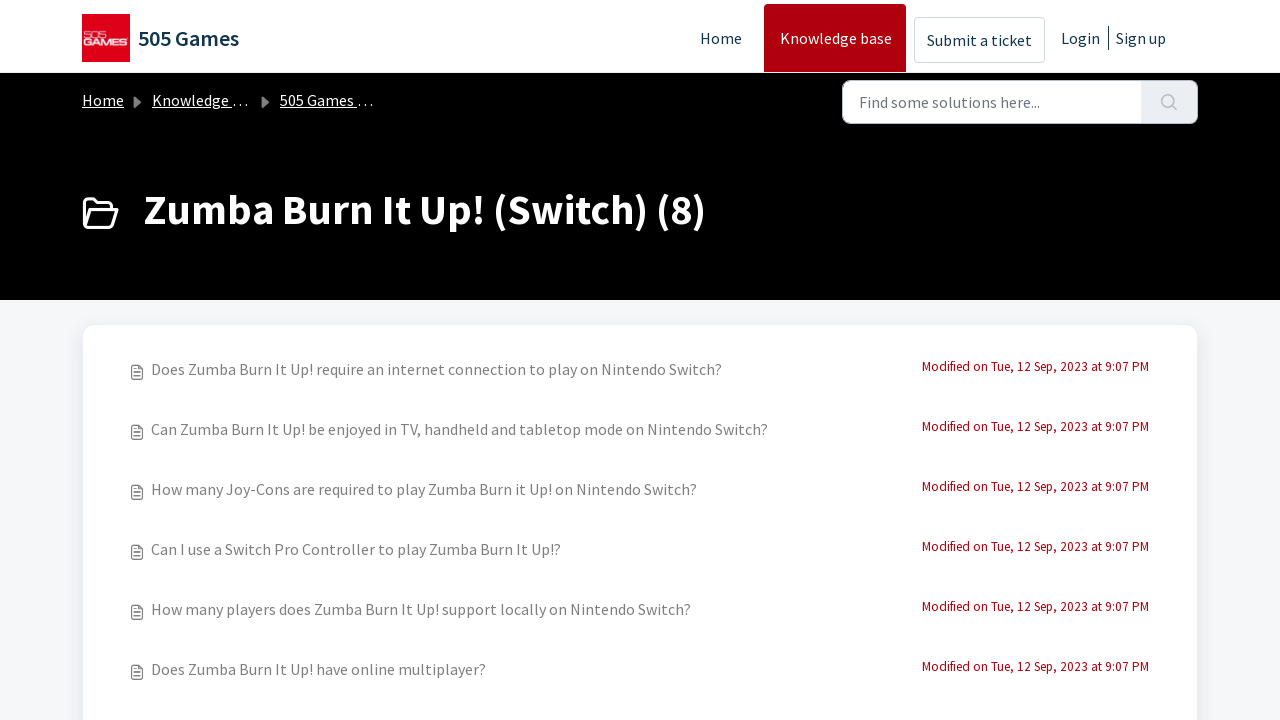

--- FILE ---
content_type: text/html; charset=utf-8
request_url: https://support.505games.com/support/solutions/folders/150000534414
body_size: 5146
content:
<!DOCTYPE html>
<html lang="en" data-date-format="non_us" dir="ltr">

<head>

  <meta name="csrf-param" content="authenticity_token" />
<meta name="csrf-token" content="ZquDNIfE8VIDGFPZKccIlc8OQQk7kofsHoMw797dzBaxq3ybZf1jAvHQBMBJscZeNYNBAIKn/MshBXodkU39wA==" />

  <link rel='shortcut icon' href='https://s3.amazonaws.com/cdn.freshdesk.com/data/helpdesk/attachments/production/150027915550/fav_icon/O5p7gtJ8wBiODRbraD8mESS3e5NMDu2N_w.PNG' />

  <!-- Title for the page -->
<title> Zumba Burn It Up! (Switch) : 505 Games </title>

<!-- Meta information -->

      <meta charset="utf-8" />
      <meta http-equiv="X-UA-Compatible" content="IE=edge,chrome=1" />
      <meta name="description" content= "" />
      <meta name="author" content= "" />
       <meta property="og:title" content="Zumba Burn It Up! (Switch)" />  <meta property="og:url" content="https://support.505games.com/support/solutions/folders/150000534414" />  <meta property="og:image" content="https://s3.amazonaws.com/cdn.freshdesk.com/data/helpdesk/attachments/production/150027915545/logo/pJFDepFV2ccjMV8jA7Kj8e3NdcwLR2GLfg.PNG?X-Amz-Algorithm=AWS4-HMAC-SHA256&amp;amp;X-Amz-Credential=AKIAS6FNSMY2XLZULJPI%2F20260115%2Fus-east-1%2Fs3%2Faws4_request&amp;amp;X-Amz-Date=20260115T101942Z&amp;amp;X-Amz-Expires=604800&amp;amp;X-Amz-SignedHeaders=host&amp;amp;X-Amz-Signature=944aa0e298f896bf6685dbb20f3260aae83d7b5ab715b7b8ad1a4afb95d3f5b4" />  <meta property="og:site_name" content="505 Games" />  <meta property="og:type" content="article" />  <meta name="twitter:title" content="Zumba Burn It Up! (Switch)" />  <meta name="twitter:url" content="https://support.505games.com/support/solutions/folders/150000534414" />  <meta name="twitter:image" content="https://s3.amazonaws.com/cdn.freshdesk.com/data/helpdesk/attachments/production/150027915545/logo/pJFDepFV2ccjMV8jA7Kj8e3NdcwLR2GLfg.PNG?X-Amz-Algorithm=AWS4-HMAC-SHA256&amp;amp;X-Amz-Credential=AKIAS6FNSMY2XLZULJPI%2F20260115%2Fus-east-1%2Fs3%2Faws4_request&amp;amp;X-Amz-Date=20260115T101942Z&amp;amp;X-Amz-Expires=604800&amp;amp;X-Amz-SignedHeaders=host&amp;amp;X-Amz-Signature=944aa0e298f896bf6685dbb20f3260aae83d7b5ab715b7b8ad1a4afb95d3f5b4" />  <meta name="twitter:card" content="summary" />  <link rel="canonical" href="https://support.505games.com/support/solutions/folders/150000534414" /> 

<!-- Responsive setting -->
<link rel="apple-touch-icon" href="https://s3.amazonaws.com/cdn.freshdesk.com/data/helpdesk/attachments/production/150027915550/fav_icon/O5p7gtJ8wBiODRbraD8mESS3e5NMDu2N_w.PNG" />
        <link rel="apple-touch-icon" sizes="72x72" href="https://s3.amazonaws.com/cdn.freshdesk.com/data/helpdesk/attachments/production/150027915550/fav_icon/O5p7gtJ8wBiODRbraD8mESS3e5NMDu2N_w.PNG" />
        <link rel="apple-touch-icon" sizes="114x114" href="https://s3.amazonaws.com/cdn.freshdesk.com/data/helpdesk/attachments/production/150027915550/fav_icon/O5p7gtJ8wBiODRbraD8mESS3e5NMDu2N_w.PNG" />
        <link rel="apple-touch-icon" sizes="144x144" href="https://s3.amazonaws.com/cdn.freshdesk.com/data/helpdesk/attachments/production/150027915550/fav_icon/O5p7gtJ8wBiODRbraD8mESS3e5NMDu2N_w.PNG" />
        <meta name="viewport" content="width=device-width, initial-scale=1.0, maximum-scale=5.0, user-scalable=yes" /> 

  <link rel="icon" href="https://s3.amazonaws.com/cdn.freshdesk.com/data/helpdesk/attachments/production/150027915550/fav_icon/O5p7gtJ8wBiODRbraD8mESS3e5NMDu2N_w.PNG" />

  <link rel="stylesheet" href="/assets/cdn/portal/styles/theme.css?FD003" nonce="nrx1EnRz5qyOahOhTOb1aA=="/>

  <style type="text/css" nonce="nrx1EnRz5qyOahOhTOb1aA=="> /* theme */ .portal--light {
              --fw-body-bg: #F5F7F9;
              --fw-header-bg: #ffffff;
              --fw-header-text-color: #12344D;
              --fw-helpcenter-bg: #000000;
              --fw-helpcenter-text-color: #ffffff;
              --fw-footer-bg: #b0000d;
              --fw-footer-text-color: #FFFFFF;
              --fw-tab-active-color: #b0000d;
              --fw-tab-active-text-color: #FFFFFF;
              --fw-tab-hover-color: #FFFFFF;
              --fw-tab-hover-text-color: #12344D;
              --fw-btn-background: #FFFFFF;
              --fw-btn-text-color: #12344D;
              --fw-btn-primary-background: #b0000d;
              --fw-btn-primary-text-color: #FFFFFF;
              --fw-baseFont: Source Sans Pro;
              --fw-textColor: #b0000d;
              --fw-headingsFont: Source Sans Pro;
              --fw-linkColor: #7f7f7f;
              --fw-linkColorHover: #021519;
              --fw-inputFocusRingColor: #ebeff3;
              --fw-formInputFocusColor: #ebeff3;
              --fw-card-bg: #FFFFFF;
              --fw-card-fg: #b0000d;
              --fw-card-border-color: #EBEFF3;
              --fw-nonResponsive: #F5F7F9;
              --bs-body-font-family: Source Sans Pro;
    } </style>

  <link href='https://fonts.googleapis.com/css?family=Source+Sans+Pro:regular,italic,600,700,700italic' rel='stylesheet' type='text/css' nonce='nrx1EnRz5qyOahOhTOb1aA=='>

  <script type="text/javascript" nonce="nrx1EnRz5qyOahOhTOb1aA==">
    window.cspNonce = "nrx1EnRz5qyOahOhTOb1aA==";
  </script>

  <script src="/assets/cdn/portal/scripts/nonce.js" nonce="nrx1EnRz5qyOahOhTOb1aA=="></script>

  <script src="/assets/cdn/portal/vendor.js" nonce="nrx1EnRz5qyOahOhTOb1aA=="></script>

  <script src="/assets/cdn/portal/scripts/head.js" nonce="nrx1EnRz5qyOahOhTOb1aA=="></script>

  <script type="text/javascript" nonce="nrx1EnRz5qyOahOhTOb1aA==">
      window.store = {};
window.store = {
  assetPath: "/assets/cdn/portal/",
  defaultLocale: "en",
  currentLocale: "en",
  currentPageName: "article_list",
  portal: {"id":150000090097,"name":"505 Games","product_id":null},
  portalAccess: {"hasSolutions":true,"hasForums":false,"hasTickets":false,"accessCount":1},
  account: {"id":2833697,"name":"505 Games","time_zone":"London","companies":[]},
  vault_service: {"url":"https://vault-service.freshworks.com/data","max_try":2,"product_name":"fd"},
  blockedExtensions: "",
  allowedExtensions: "",
  search: {"all":"/support/search","solutions":"/support/search/solutions","topics":"/support/search/topics","tickets":"/support/search/tickets"},
  portalLaunchParty: {
    enableStrictSearch: false,
    ticketFragmentsEnabled: false,
    homepageNavAccessibilityEnabled: false,
    channelIdentifierFieldsEnabled: false,
  },





    marketplace: {"token":"eyJ0eXAiOiJKV1QiLCJhbGciOiJIUzI1NiJ9.[base64].-S4jeiyHPEiIFqrLK-lAsGQ48Ua-0lnSMjaMi-375Os","data_pipe_key":"634cd594466a52fa53c54b5b34779134","region":"us","org_domain":"exampledotcom-594940148953416849.myfreshworks.com"},

  pod: "us-east-1",
  region: "US",
};
  </script>


</head>

<body class="portal portal--light  ">
  
  <header class="container-fluid px-0 fw-nav-wrapper fixed-top">
  <section class="bg-light container-fluid">
    <div class="container">
      <a  id="" href="#fw-main-content" class="visually-hidden visually-hidden-focusable p-8 my-12 btn btn-outline-primary"

>Skip to main content</a>
    </div>
  </section>

  
    <section class="container">
      <nav class="navbar navbar-expand-xl navbar-light px-0 py-8 pt-xl-4 pb-xl-0">
        

    <a class="navbar-brand d-flex align-items-center" href="/support/home">
      <img data-src="https://s3.amazonaws.com/cdn.freshdesk.com/data/helpdesk/attachments/production/150027915545/logo/pJFDepFV2ccjMV8jA7Kj8e3NdcwLR2GLfg.PNG" loading="lazy" alt="Freshworks Logo" class="lazyload d-inline-block align-top me-4 fw-brand-logo" />
      <div class="fs-22 semi-bold fw-brand-name ms-4" title="505 Games">505 Games</div>
   </a>


        <button class="navbar-toggler collapsed" type="button" data-bs-toggle="collapse" data-bs-target="#navbarContent" aria-controls="navbarContent" aria-expanded="false" aria-label="Toggle navigation" id="navbarContentToggler">
  <span class="icon-bar"></span>
  <span class="icon-bar"></span>
  <span class="icon-bar"></span>
</button>

        <div class="collapse navbar-collapse" id="navbarContent">
          <ul class="navbar-nav ms-auto mt-64 mt-xl-0">
            
              <li class="nav-item ">
                <a href="/support/home" class="nav-link">
                  <span class="d-md-none icon-home"></span> Home
                </a>
              </li>
            
              <li class="nav-item active">
                <a href="/support/solutions" class="nav-link">
                  <span class="d-md-none icon-solutions"></span> Knowledge base
                </a>
              </li>
            
            <li class="nav-item no-hover">
             <a  id="" href="/support/tickets/new" class="btn fw-secondary-button"

>Submit a ticket</a>
            </li>
          </ul>
          <ul class="navbar-nav flex-row align-items-center ps-8 fw-nav-dropdown-wrapper">
            

    <li class="nav-item no-hover fw-login">
      <a  id="" href="/support/login" class="nav-link pe-8"

>Login</a>
    </li>
    
      <li class="nav-item no-hover fw-signup">
        <a  id="" href="/support/signup" class="nav-link fw-border-start ps-8"

>Sign up</a>
      </li>
    


            <li class="nav-item dropdown no-hover ms-auto">
             
            </li>
          </ul>
        </div>
      </nav>
    </section>
    <div class="nav-overlay d-none"></div>
  
</header>



<main class="fw-main-wrapper" id="fw-main-content">
    <section class="fw-sticky fw-searchbar-wrapper">
    <div class="container">
      <div class="row align-items-center py-8">
       <div class="col-md-6">
         <nav aria-label="breadcrumb">
    <ol class="breadcrumb">
        
          
            
              <li class="breadcrumb-item"><a href="/support/home">Home</a></li>
            
          
            
              <li class="breadcrumb-item"><a href="/support/solutions">Knowledge base</a></li>
            
          
            
              <li class="breadcrumb-item"><a href="/support/solutions/150000213900">505 Games Classics</a></li>
            
          
            
              <li class="breadcrumb-item breadcrumb-active-item d-lg-none" aria-current="page">Zumba Burn It Up! (Switch)</li>
            
          
        
    </ol>
</nav>

        </div>
        <div class="col-md-4 ms-auto">
          
<form action="/support/search/solutions" id="fw-search-form" data-current-tab="solutions">
  <div class="form-group fw-search  my-0">
    <div class="input-group">
      <input type="text" class="form-control" id="searchInput" name="term" value="" placeholder="Find some solutions here..." autocomplete="off" aria-label="Find some solutions here...">
      <button class="btn px-20 input-group-text" id="btnSearch" type="submit" aria-label="Search"><span class="icon-search"></span></button>
    </div>

    <div class="visually-hidden">
      <span id="srSearchUpdateMessage" aria-live="polite"></span>
    </div>

    <div class="fw-autocomplete-wrapper box-shadow bg-light br-8 p-16 d-none">
      <div class="fw-autocomplete-header " role="tablist">
        <button class="fw-search-tab " data-tab="all" role="tab" aria-selected="false">
          All
        </button>
        
          <button class="fw-search-tab fw-active-search-tab" data-tab="solutions" role="tab" aria-selected="true">
            Articles
          </button>
        
        
        
      </div>

      <div class="fw-loading my-80 d-none"></div>

      <div class="fw-autocomplete-focus">

        <div class="fw-recent-search">
          <div class="fw-recent-title d-none row align-items-center">
            <div class="col-8 fs-20 semi-bold"><span class="icon-recent me-8"></span>Recent Searches</div>
            <div class="col-4 px-0 text-end"><button class="btn btn-link fw-clear-all">Clear all</button></div>
          </div>
          <p class="ps-32 fw-no-recent-searches mb-16 d-none">No recent searches</p>
          <ul class="fw-no-bullet fw-recent-searches mb-16 d-none"></ul>
        </div>

        <div class="fw-popular-articles-search">
          <p class="fs-20 semi-bold fw-popular-title d-none"><span class="icon-article me-8"></span> Popular Articles</p>
          <ul class="fw-no-bullet fw-popular-topics d-none"></ul>
        </div>

        <div class="fw-solutions-search-results fw-results d-none">
          <hr class="mt-24" />
          <div class="fw-solutions-search-results-title row align-items-center">
            <div class="col-8 fs-20 semi-bold"><span class="icon-article me-8"></span>Articles</div>
            <div class="col-4 px-0 text-end"><a class="btn btn-link fw-view-all fw-solutions-view-all" href="/support/search/solutions">View all</a></div>
          </div>
          <ul class="fw-no-bullet fw-search-results fw-solutions-search-results-container"></ul>
        </div>

        <div class="fw-topics-search-results fw-results d-none">
          <hr class="mt-24" />
          <div class="fw-topics-search-results-title row align-items-center">
            <div class="col-8 fs-20 semi-bold"><span class="icon-topic me-8"></span>Topics</div>
            <div class="col-4 px-0 text-end"><a class="btn btn-link fw-view-all fw-topics-view-all" href="/support/search/topics">View all</a></div>
          </div>
          <ul class="fw-no-bullet fw-search-results fw-topics-search-results-container"></ul>
        </div>

        <div class="fw-tickets-search-results fw-results d-none">
          <hr class="mt-24" />
          <div class="fw-tickets-search-results-title row align-items-center">
            <div class="col-8 fs-20 semi-bold"><span class="icon-ticket me-8"></span>Tickets</div>
            <div class="col-4 px-0 text-end"><a class="btn btn-link fw-view-all fw-tickets-view-all" href="/support/search/tickets">View all</a></div>
          </div>
          <ul class="fw-no-bullet fw-search-results fw-tickets-search-results-container"></ul>
        </div>
      </div>

      <div class="fw-autocomplete-noresults d-none text-center py-40">
        <img src="/assets/cdn/portal/images/no-results.png" class="img-fluid fw-no-results-img" alt="no results" />
        <p class="mt-24 text-secondary">Sorry! nothing found for <br /> <span id="input_term"></span></p>
      </div>
    </div>
  </div>
</form>

        </div>
      </div>
    </div>
  </section>
  <section class="container-fluid px-0 fw-page-title-wrapper">
    <div class="container">
      <div class="py-24 py-lg-60 mx-0 fw-search-meta-info g-0">
        
          <div class="fw-icon-holder pe-8">
            <span class="icon-folder"></span>
          </div>
        
        <div class="text-start">
          <h1 class="fw-page-title">Zumba Burn It Up! (Switch) (8)</h1>
          <p></p>
        </div>
      </div>
    </div>
  </section>

  <section class="container-fluid px-0 py-24">
    <div class="container">
       <div class="alert alert-with-close notice hide" id="noticeajax"></div> 
        
          <section class="row fw-category-wrapper box-shadow br-12 mx-0 g-0 bg-light">
            <ul class="fw-no-bullet fw-articles fw-section-content">
              
                <li>
                  <a href="/support/solutions/articles/150000147263-does-zumba-burn-it-up-require-an-internet-connection-to-play-on-nintendo-switch-" class="row mx-0 g-0">
                    <div class="col-md-8 d-flex">
                      <div class="pe-8 pt-4"><span class="icon-article"></span></div>
                      <div class="line-clamp-2">Does Zumba Burn It Up! require an internet connection to play on Nintendo Switch?</div>
                    </div>
                    <div class="col-md-4 fw-modified fw-meta-info small">
                      

   Modified on Tue, 12 Sep, 2023 at  9:07 PM 



                    </div>
                  </a>
                </li>
              
                <li>
                  <a href="/support/solutions/articles/150000147265-can-zumba-burn-it-up-be-enjoyed-in-tv-handheld-and-tabletop-mode-on-nintendo-switch-" class="row mx-0 g-0">
                    <div class="col-md-8 d-flex">
                      <div class="pe-8 pt-4"><span class="icon-article"></span></div>
                      <div class="line-clamp-2">Can Zumba Burn It Up! be enjoyed in TV, handheld and tabletop mode on Nintendo Switch?</div>
                    </div>
                    <div class="col-md-4 fw-modified fw-meta-info small">
                      

   Modified on Tue, 12 Sep, 2023 at  9:07 PM 



                    </div>
                  </a>
                </li>
              
                <li>
                  <a href="/support/solutions/articles/150000147266-how-many-joy-cons-are-required-to-play-zumba-burn-it-up-on-nintendo-switch-" class="row mx-0 g-0">
                    <div class="col-md-8 d-flex">
                      <div class="pe-8 pt-4"><span class="icon-article"></span></div>
                      <div class="line-clamp-2">How many Joy-Cons are required to play Zumba Burn it Up! on Nintendo Switch?</div>
                    </div>
                    <div class="col-md-4 fw-modified fw-meta-info small">
                      

   Modified on Tue, 12 Sep, 2023 at  9:07 PM 



                    </div>
                  </a>
                </li>
              
                <li>
                  <a href="/support/solutions/articles/150000147267-can-i-use-a-switch-pro-controller-to-play-zumba-burn-it-up-" class="row mx-0 g-0">
                    <div class="col-md-8 d-flex">
                      <div class="pe-8 pt-4"><span class="icon-article"></span></div>
                      <div class="line-clamp-2">Can I use a Switch Pro Controller to play Zumba Burn It Up!?</div>
                    </div>
                    <div class="col-md-4 fw-modified fw-meta-info small">
                      

   Modified on Tue, 12 Sep, 2023 at  9:07 PM 



                    </div>
                  </a>
                </li>
              
                <li>
                  <a href="/support/solutions/articles/150000147271-how-many-players-does-zumba-burn-it-up-support-locally-on-nintendo-switch-" class="row mx-0 g-0">
                    <div class="col-md-8 d-flex">
                      <div class="pe-8 pt-4"><span class="icon-article"></span></div>
                      <div class="line-clamp-2">How many players does Zumba Burn It Up! support locally on Nintendo Switch?</div>
                    </div>
                    <div class="col-md-4 fw-modified fw-meta-info small">
                      

   Modified on Tue, 12 Sep, 2023 at  9:07 PM 



                    </div>
                  </a>
                </li>
              
                <li>
                  <a href="/support/solutions/articles/150000147272-does-zumba-burn-it-up-have-online-multiplayer-" class="row mx-0 g-0">
                    <div class="col-md-8 d-flex">
                      <div class="pe-8 pt-4"><span class="icon-article"></span></div>
                      <div class="line-clamp-2">Does Zumba Burn It Up! have online multiplayer?</div>
                    </div>
                    <div class="col-md-4 fw-modified fw-meta-info small">
                      

   Modified on Tue, 12 Sep, 2023 at  9:07 PM 



                    </div>
                  </a>
                </li>
              
                <li>
                  <a href="/support/solutions/articles/150000147273-which-languages-does-the-nintendo-switch-edition-of-zumba-burn-it-up-support-" class="row mx-0 g-0">
                    <div class="col-md-8 d-flex">
                      <div class="pe-8 pt-4"><span class="icon-article"></span></div>
                      <div class="line-clamp-2">Which languages does the Nintendo Switch edition of Zumba Burn It Up! support?</div>
                    </div>
                    <div class="col-md-4 fw-modified fw-meta-info small">
                      

   Modified on Tue, 12 Sep, 2023 at  9:07 PM 



                    </div>
                  </a>
                </li>
              
                <li>
                  <a href="/support/solutions/articles/150000147274-my-joy-con-doesn-t-work-after-changing-my-avatar-and-or-badge-in-the-fitness-tracker-" class="row mx-0 g-0">
                    <div class="col-md-8 d-flex">
                      <div class="pe-8 pt-4"><span class="icon-article"></span></div>
                      <div class="line-clamp-2">My Joy-Con doesn't work after changing my avatar and/or badge in the Fitness Tracker.</div>
                    </div>
                    <div class="col-md-4 fw-modified fw-meta-info small">
                      

   Modified on Tue, 12 Sep, 2023 at  9:07 PM 



                    </div>
                  </a>
                </li>
              
            </ul>
          </section>
          <section class="fw-pagination-wrapper">
  
</section>
        
    </div>
  </section>

</main>


 <footer class="container-fluid px-0">
   <section class="fw-contact-info">
     <p class="fw-contacts">
       
     </p>
   </section>
   <section class="fw-credit">
     <nav class="fw-laws">
        
        
        
        
     </nav>
   </section>
 </footer>


  

  <div class="modal-backdrop fade d-none" id="overlay"></div>

  <script src="/assets/cdn/portal/scripts/bottom.js" nonce="nrx1EnRz5qyOahOhTOb1aA=="></script>

  <script src="/assets/cdn/portal/scripts/locales/en.js" nonce="nrx1EnRz5qyOahOhTOb1aA=="></script>


    <script src="/assets/cdn/portal/scripts/marketplace.js" nonce="nrx1EnRz5qyOahOhTOb1aA==" async></script>


  <script src="/assets/cdn/portal/scripts/integrations.js"  nonce="nrx1EnRz5qyOahOhTOb1aA==" async></script>
  





</body>

</html>